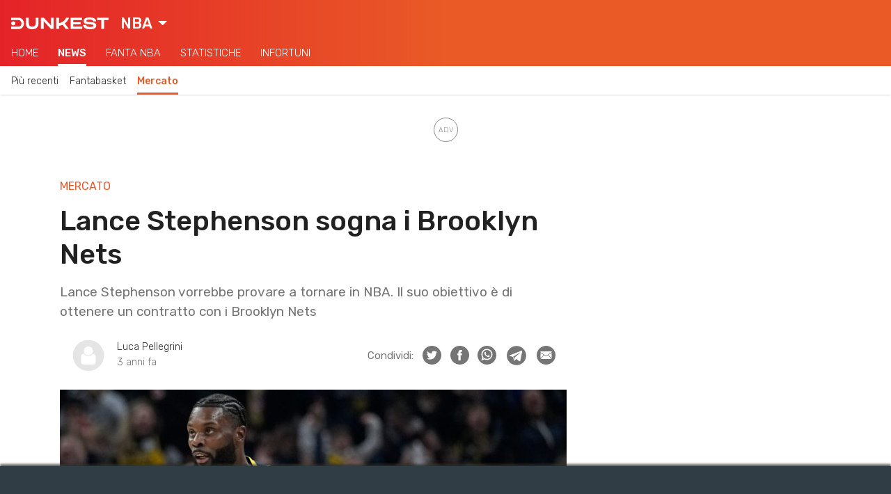

--- FILE ---
content_type: text/html; charset=UTF-8
request_url: https://www.dunkest.com/it/nba/notizie/mercato/146950/lance-stephenson-sogna-brooklyn-nets
body_size: 44039
content:

<!doctype html>
<html lang="it">
<head>
    <!-- Meta tags -->
    <meta charset="utf-8">
    <meta name="viewport" content="width=device-width, initial-scale=1, shrink-to-fit=no">

    <title>Lance Stephenson sogna i Brooklyn Nets | Dunkest</title><meta name="description" content="Lance Stephenson vorrebbe provare a tornare in NBA. Il suo obiettivo è di ottenere un contratto con i Brooklyn Nets"><!-- Meta Tag Canonical --><link rel="canonical" href="https://www.dunkest.com/it/nba/notizie/mercato/146950/lance-stephenson-sogna-brooklyn-nets" /><!-- Meta Tag AMP HTML --><link rel="amphtml" href="https://www.dunkest.com/it/nba/notizie/mercato/146950/lance-stephenson-sogna-brooklyn-nets/amp" /><!-- OG Meta Tags --><meta property="og:title" content="Lance Stephenson sogna i Brooklyn Nets" /><meta property="og:description" content="Lance Stephenson vorrebbe provare a tornare in NBA. Il suo obiettivo è di ottenere un contratto con i Brooklyn Nets" /><meta property="og:image" content="https://media.dunkest.com/2022/01/09151357/97d6390b-a0a5-4d26-876a-6fee06d77c7f-AP22006066699258-scaled-e1641737658403.jpg" /><meta property="og:url" content="https://www.dunkest.com/it/nba/notizie/mercato/146950/lance-stephenson-sogna-brooklyn-nets" /><meta property="og:type" content="article" /><!-- Twitter Meta Tags --><meta name="twitter:card" content="summary_large_image" /><meta name="twitter:site" content="@dunkest" /><!-- RSS Autodiscovery -->
                <link
                    rel="alternate"
                    type="application/rss+xml"
                    title="Tutte le news su NBA, LBA e Eurolega"
                    href="https://www.dunkest.com/it/rss/notizie">
            <script type="application/ld+json">{"@context":"https://schema.org","@type":"NewsArticle","mainEntityOfPage":{"@type":"WebPage","@id":"https://www.dunkest.com/it/nba/notizie/mercato/146950/lance-stephenson-sogna-brooklyn-nets"},"headline":"Lance Stephenson sogna i Brooklyn Nets","image":["https://media.dunkest.com/2022/01/09151357/97d6390b-a0a5-4d26-876a-6fee06d77c7f-AP22006066699258-scaled-e1641737658403.jpg"],"datePublished":"2023-07-27T13:30:00Z","dateModified":"2023-07-27T13:30:00Z","author":{"@type":"Person","name":"Luca Pellegrini","url":"https://www.dunkest.com/it/autore/71/luca-pellegrini"},"publisher":{"@type":"Organization","name":"Dunkest","logo":{"@type":"ImageObject","url":"https://www.dunkest.com/img/logos/amp-brand-logo.png"}},"description":"Lance Stephenson vorrebbe provare a tornare in NBA. Il suo obiettivo \u00e8 di ottenere un contratto con i Brooklyn Nets","articleSection":"NBA","keywords":["nba","mercato"],"inLanguage":"it"}</script>
    <!-- Google Tag Manager -->
<script class="_iub_cs_activate" type="text/plain">(function(w,d,s,l,i){w[l]=w[l]||[];w[l].push({'gtm.start':
new Date().getTime(),event:'gtm.js'});var f=d.getElementsByTagName(s)[0],
j=d.createElement(s),dl=l!='dataLayer'?'&l='+l:'';j.async=true;j.src=
'https://www.googletagmanager.com/gtm.js?id='+i+dl;f.parentNode.insertBefore(j,f);
})(window,document,'script','dataLayer','GTM-WXGPHK4');</script>
<!-- End Google Tag Manager -->

    <!-- Favicon -->
<link rel="apple-touch-icon" sizes="180x180" href="https://www.dunkest.com/img/icons/favicon/apple-touch-icon.png">
<link rel="icon" type="image/png" sizes="32x32" href="https://www.dunkest.com/img/icons/favicon/favicon-32x32.png">
<link rel="icon" type="image/png" sizes="16x16" href="https://www.dunkest.com/img/icons/favicon/favicon-16x16.png">
<link rel="manifest" href="https://www.dunkest.com/img/icons/favicon/site.webmanifest">

    <!-- Preconnect -->
    <link rel="preconnect" href="https://fonts.gstatic.com">

    <!-- Bootstrap CSS -->
    <link rel="stylesheet" href="https://cdn.jsdelivr.net/npm/bootstrap@4.6.2/dist/css/bootstrap.min.css" integrity="sha384-xOolHFLEh07PJGoPkLv1IbcEPTNtaed2xpHsD9ESMhqIYd0nLMwNLD69Npy4HI+N" crossorigin="anonymous">

    <!-- Google fonts -->
    <link href="https://fonts.googleapis.com/css2?family=Rubik:wght@300;400;500&display=swap" rel="stylesheet">
    <link href="https://fonts.googleapis.com/css2?family=Roboto+Condensed:wght@300;400;700&display=swap" rel="stylesheet">

    <!-- Bootstrap Select css -->
    <link rel="stylesheet" href="https://cdnjs.cloudflare.com/ajax/libs/bootstrap-select/1.13.17/css/bootstrap-select.min.css" integrity="sha256-VMPhaMmJn7coDSbzwqB0jflvb+CDnoAlfStC5RogOQo=" crossorigin="anonymous" />

    <!-- DateRangePicker CSS -->
    <link rel="stylesheet" type="text/css" href="https://cdn.jsdelivr.net/npm/daterangepicker/daterangepicker.css" />

    <!-- noUiSlider CSS -->
    <link rel="stylesheet" type="text/css" href="https://www.dunkest.com/css/nouislider.min.css">

    <!-- PaginationJs CSS -->
    <link rel="stylesheet" type="text/css" href="https://www.dunkest.com/css/paginationjs.min.css">

    <!-- Autocomplete CSS -->
    <!-- <link rel="stylesheet" href="https://cdn.jsdelivr.net/npm/@tarekraafat/autocomplete.js@8.3.2/dist/css/autoComplete.min.css"> -->

    <!-- Main external css -->
    <link rel="stylesheet" href="https://www.dunkest.com/css/main.css">

    <!-- Main internal css -->
<style>
    
        .news-feed__article-caption-sticky-label--nba {
            background-color: var(--primary);
        }
        .news-feed__article-caption-sticky-label--lba {
            background-color: var(--primary);
        }
        .news-feed__article-caption-sticky-label--euroleague {
            background-color: var(--primary);
        }

    
        @media only screen and (max-width: 992px) {
        /* Hide scrollbar */
        :root {
            -ms-overflow-style: none;  /* IE and Edge */
            scrollbar-width: none;  /* Firefox */
        }
        ::-webkit-scrollbar {
            display: none;
        }
    }

    /* Large devices (desktops, 992px and up) */
    @media only screen and (min-width: 992px) {
        :root {
            --font-size-h1: 40px;
            --font-size-h2: 28px;
            --font-size-h3: 24px;
            --font-size-article: 18px;
        }

        /* Footer */
        .footer__logo-fantaking {
            width: 150px;
        }

        /* News feed */
        .news-feed__article {
            padding-top: var(--padding-normal);
            padding-bottom: calc(1.2 * var(--padding-normal));
        }
        .news-feed__article-excerpt {
            display: block;
        }
        .news-feed__article-caption {
            font-size: var(--font-size-caption);
        }
        .news-feed__article-media-img {
            width: 250px;
            height: 150px;
        }
        .news-feed__article-title {
            margin-bottom: 0.5rem;
        }
        .news-feed__article-caption-sticky-label {
            display: none;
        }
        .news-feed__article-caption-sticky-category {
            display: inline;
        }

        /* Sidebar */
        .sidebar {
            display: block;
        }

        /* Navbar */
        .navbar__feed {
            overflow-x: hidden;
        }
        .navbar__category {
            overflow-x: hidden;
        }
    }
</style>

    <!-- Post external css --><link rel="stylesheet" href="https://www.dunkest.com/css/app/news/post.css">
    <!-- Post internal css -->
<style>
    
    /* Large devices (desktops, 992px and up) */
    @media only screen and (min-width: 992px) {
        .post__thumbnail {
            width: 100%;
            height: auto;
            object-fit: cover;
        }

        .post__content {
            line-height: 30px;
        }

        .post__figure {
            margin-left: 0;
            margin-right: 0;
        }

        .post__author {
            margin-left: 0;
            margin-right: 0;
        }

        .post__content .wp-block-embed-instagram iframe {
            width: 60% !important;
        }

        .post__footer-author {
            padding: var(--padding-normal) var(--padding-large);
        }
    }
</style>

    <!-- Google AdSense -->
    <script async src="https://pagead2.googlesyndication.com/pagead/js/adsbygoogle.js?client=ca-pub-6928759504783120" crossorigin="anonymous"></script>

            <!-- ADK tags -->
        <link rel='modulepreload' href='https://cdn.adkaora.space/dunkest/prod/adk-init.js'/>
<script type='module' defer src='https://cdn.adkaora.space/dunkest/prod/adk-init.js'></script>
    </head>
<body>

<!-- AdBlock Detector Modal -->
<div class="modal ad-block-detector" tabindex="-1" data-backdrop="static" data-keyboard="false">
    <div class="modal-dialog">
        <div class="modal-content">
            <div class="modal-header modal-footer">
                <h5 class="modal-title">Sostieni i Nostri Contenuti Gratuiti</h5>
            </div>

            <div class="modal-body">
                <p>Utilizziamo le pubblicità per mantenere i nostri contenuti gratuiti. Disabilita il tuo AdBlock per continuare nella lettura e supportare il nostro lavoro. Grazie mille!</p>
            </div>

            <div class="modal-footer">
                <button type="button" class="btn button button--primary" onclick="location.reload()">
                    Ok, ho disabilitato AdBlock                </button>
                <a class="btn btn-link link" href="mailto:info@dunkest.com" role="button">
                    Hai problemi? Contattaci                </a>
            </div>
        </div>
    </div>
</div>
<!-- Copyright © Fantaking Interactive Srl -->
<!-- Google Tag Manager (noscript) -->
<noscript class="_iub_cs_activate" type="text/plain"><iframe src="https://www.googletagmanager.com/ns.html?id=GTM-WXGPHK4"
height="0" width="0" style="display:none;visibility:hidden"></iframe></noscript>
<!-- End Google Tag Manager (noscript) -->

<!-- friendly name: adk_interstitial-->
<div class="adk-slot">
    <div id="adk_interstitial0"></div>
    <div id="adk_interstitial"></div>
</div>



<!-- ADK Video -->
<div class="adk-slot push">
      <div id="av-pushdown-wrapper"></div>
      <div id="adk_init_pushdown" style="display: none"></div>
</div>



<!-- Navbar -->
<nav class="navbar ">
        <div class="navbar__header">
        <div class="navbar__brand">
            <a href="https://www.dunkest.com/it">
                <img class="navbar__brand-logo" src="https://www.dunkest.com/img/logos/brand-light.svg" alt="Dunkest">
            </a>
        </div>

                <div class="navbar__league">
            <select id="jsNavbarLeagueSelect" class="selectpicker js-navbar__league-select" data-style="navbar__league-select" data-width="fit">
                <option value="nba" selected>NBA</option>
                <option value="lba" >LBA</option>
                <option value="euroleague" >Eurolega</option>
                <option value="eurocup" >Eurocup</option>
            </select>
        </div>
        
                <div class="navbar__search d-none">
            <svg class="bi bi-search navbar__search-icon" width="1em" height="1em" viewBox="0 0 16 16" fill="currentColor" xmlns="http://www.w3.org/2000/svg">
                <path fill-rule="evenodd" d="M10.442 10.442a1 1 0 011.415 0l3.85 3.85a1 1 0 01-1.414 1.415l-3.85-3.85a1 1 0 010-1.415z" clip-rule="evenodd"/>
                <path fill-rule="evenodd" d="M6.5 12a5.5 5.5 0 100-11 5.5 5.5 0 000 11zM13 6.5a6.5 6.5 0 11-13 0 6.5 6.5 0 0113 0z" clip-rule="evenodd"/>
            </svg>
        </div>
            </div>
    
        <div class="navbar__feed">
        
                        <div class="navbar__feed-item-container">
            <div class="navbar__feed-item ">
                <a class="navbar__feed-item-link"  href="https://www.dunkest.com/it/nba">Home</a>
            </div>
        </div>
                <div class="navbar__feed-item-container">
            <div class="navbar__feed-item navbar__feed-item--active">
                <a class="navbar__feed-item-link"  href="https://www.dunkest.com/it/nba/notizie">News</a>
            </div>
        </div>
                <div class="navbar__feed-item-container">
            <div class="navbar__feed-item ">
                <a class="navbar__feed-item-link" target="_blank" rel="noreferrer noopener" href="https://fantasy.dunkest.com">Fanta NBA</a>
            </div>
        </div>
                <div class="navbar__feed-item-container">
            <div class="navbar__feed-item ">
                <a class="navbar__feed-item-link"  href="https://www.dunkest.com/it/nba/statistiche">Statistiche</a>
            </div>
        </div>
                <div class="navbar__feed-item-container">
            <div class="navbar__feed-item ">
                <a class="navbar__feed-item-link"  href="https://www.dunkest.com/it/nba/infortuni">Infortuni</a>
            </div>
        </div>
                
            </div>
    
        <div class="navbar__category">
                <div class="navbar__category-item-container">
            <div class="navbar__category-item ">

                
                    <a class="navbar__category-item-link" href="https://www.dunkest.com/it/nba/notizie">Più recenti</a>

                            </div>
        </div>
                <div class="navbar__category-item-container">
            <div class="navbar__category-item ">

                
                    <a class="navbar__category-item-link" href="https://www.dunkest.com/it/nba/notizie/fantabasket">Fantabasket</a>

                            </div>
        </div>
                <div class="navbar__category-item-container">
            <div class="navbar__category-item navbar__category-item--active">

                
                    <a class="navbar__category-item-link" href="https://www.dunkest.com/it/nba/notizie/mercato">Mercato</a>

                            </div>
        </div>
            </div>
    </nav>

    <!-- friendly name: adk_header-->
    <div id="strip_adk_header" class="adk__wrapper adk__wrapper--header">
        <div id="adk_header"></div>
    </div>



<!-- Main -->
<main class="main-container container-xl">
    <div class="main-container__row row">
        <!-- Post -->
        <div class="main-container__col col-12 col-lg-8" style="margin-top: calc(1.2 * var(--margin-normal));">
            <article class="post">
                <header class="post__header">
                    <div class="post__category-container">
                                                                        <span class="post__category">Mercato</span>                    </div>

                    <h1 class="post__title">Lance Stephenson sogna i Brooklyn Nets</h1>

                    <div class="post__excerpt"><p>Lance Stephenson vorrebbe provare a tornare in NBA. Il suo obiettivo è di ottenere un contratto con i Brooklyn Nets</p>
</div>

                    <div class="post__author">
                        <a href="https://www.dunkest.com/it/autore/71/luca-pellegrini">
                                                        <img src="https://www.dunkest.com/img/icons/post-author.svg" alt="Post author" width="50" height="50" class="post__author-img">
                                                    </a>
                                                <div class="d-inline-block ml-3">
                            <span class="post__author-name"><a href="https://www.dunkest.com/it/autore/71/luca-pellegrini">Luca Pellegrini</a></span>
                            <time class="post__publication-date js-post__publication-date d-block" datetime="2023-07-27T13:30:00Z">2023-07-27T13:30:00</time>
                        </div>
                                                <!-- Social Share Buttons -->
                                                <div class="social-share">
                            <span class="social-share__heading">Condividi:</span>

                            <!-- Twitter -->
                                                        <a title="Condividi su Twitter" class="social-share__btn" target="_blank" rel="noopener noreferrer" href="https://twitter.com/intent/tweet?original_referer=https%3A%2F%2Fwww.dunkest.com&ref_src=twsrc%5Etfw&text=Lance+Stephenson+sogna+i+Brooklyn+Nets&tw_p=tweetbutton&url=https%3A%2F%2Fwww.dunkest.com%2Fit%2Fnba%2Fnotizie%2Fmercato%2F146950%2Flance-stephenson-sogna-brooklyn-nets"><img class="social-share__img" alt="Twitter icon" width="27" height="27" src="https://www.dunkest.com/img/icons/social/twitter-gray.svg"></a>

                            <!-- Facebook -->
                                                        <a title="Condividi su Facebook" class="social-share__btn" target="_blank" rel="noopener noreferrer" href="https://www.facebook.com/dialog/share?href=https%3A%2F%2Fwww.dunkest.com%2Fit%2Fnba%2Fnotizie%2Fmercato%2F146950%2Flance-stephenson-sogna-brooklyn-nets&app_id=377964940669210"><img class="social-share__img" alt="Facebook icon" width="27" height="27" src="https://www.dunkest.com/img/icons/social/facebook-gray.svg"></a>

                            <!-- Whatsapp -->
                                                        <a title="Condividi su WhatsApp" class="social-share__btn" href="whatsapp://send?text=Lance+Stephenson+sogna+i+Brooklyn+Nets%0Ahttps%3A%2F%2Fwww.dunkest.com%2Fit%2Fnba%2Fnotizie%2Fmercato%2F146950%2Flance-stephenson-sogna-brooklyn-nets" data-action="share/whatsapp/share"><img class="social-share__img" alt="Whatsapp icon" width="27" height="27" src="https://www.dunkest.com/img/icons/social/whatsapp-gray.svg"></a>

                            <!-- Telegram -->
                                                        <a
                                title="Condividi su Telegram"
                                class="social-share__btn"
                                href="https://t.me/share/url?url=https%3A%2F%2Fwww.dunkest.com%2Fit%2Fnba%2Fnotizie%2Fmercato%2F146950%2Flance-stephenson-sogna-brooklyn-nets&text=Lance+Stephenson+sogna+i+Brooklyn+Nets"
                                target="_blank"
                                rel="noreferrer noopener"
                            ><img class="social-share__img social-share__img--telegram" alt="Telegram icon" width="27" height="27" src="https://www.dunkest.com/img/icons/social/telegram-gray.svg"></a>

                            <!-- Email -->
                                                        <a title="Condividi via Email" class="social-share__btn" href="mailto:?subject=Lance Stephenson sogna i Brooklyn Nets&body=https://www.dunkest.com/it/nba/notizie/mercato/146950/lance-stephenson-sogna-brooklyn-nets"><img class="social-share__img" alt="Email icon" width="27" height="27" src="https://www.dunkest.com/img/icons/social/email-gray.svg"></a>
                        </div>
                    </div>

                    <figure class="post__figure">
                        <img
                            class="post__thumbnail"
                            src="https://media.dunkest.com/2022/01/09151357/97d6390b-a0a5-4d26-876a-6fee06d77c7f-AP22006066699258-scaled-e1641737658403.jpg"
                            alt="Lance Stephenson in maglia Pacers"
                            srcset="https://media.dunkest.com/2022/01/09151357/97d6390b-a0a5-4d26-876a-6fee06d77c7f-AP22006066699258-768x432.jpg 768w, https://media.dunkest.com/2022/01/09151357/97d6390b-a0a5-4d26-876a-6fee06d77c7f-AP22006066699258-scaled-e1641737658403.jpg 1200w"
                            sizes="(max-width: 991px) 100vw, 728px">
                    </figure>
                </header>

                <!-- ADK tag -->
                
    <!-- friendly name: adk_article-top -->
    <div class="adk-slot adk__wrapper adk__wrapper--article">
        <div id="adk_article-top"></div>
    </div>


                <section class="post__content text-article">
                    
<p><strong>Lance Stephenson</strong> sogna un ritorno in <strong>NBA</strong>. L&#8217;ex-giocatore degli <strong>Indiana Pacers</strong>, fuori dal basket che conta nell&#8217;ultima stagione, avrebbe ancora voglia di mettersi in gioco.</p>



<p>Secondo quanto riporta il <em>New York Post</em>, la sua intenzione sarebbe quella di giocare per la squadra di casa, i <strong>Brooklyn Nets</strong>, quartiere di New York in cui è nato e cresciuto, senza tuttavia disdegnare l&#8217;ipotesi dei <strong>New York Knicks</strong>.</p>



<p>Dopo aver giocato nell&#8217;ultimo scampolo di stagione con i <strong>Leones de Ponce</strong> in Porto Rico, sogna di riuscire a strappare un nuovo contratto in NBA. Classe 1990, Stephenson avrebbe tutte le carte in regola per tornare al top. Bisognerà vedere se le franchigie NBA saranno pronte a dargli fiducia.</p>
                </section>

                <!-- ADK tag -->
                
    <!-- friendly name: adk_article-bottom -->
    <div class="adk-slot adk__wrapper adk__wrapper--article">
        <div id="adk_article-bottom"></div>
    </div>


                
<aside class="make-donation">
    <h3 class="make-donation__header">Supporta Dunkest</h3>
    <p class="make-donation__body">Dunkest è un progetto autofinanziato che dal 2013 supporta e promuove il mondo del basket in Italia. Aiutaci a crescere sostenendoci con un contributo.</p>
    <a class="button button--primary" target="_blank" href="https://www.paypal.com/donate/?hosted_button_id=5HHPCTSAW2S9W" rel="nofollow noreferrer noopener">Fai una donazione</a>
</aside>

                <footer class="post__footer mb-4">
                    <div class="post__footer-author">
                        <a href="https://www.dunkest.com/it/autore/71/luca-pellegrini">
                                                        <img src="https://www.dunkest.com/img/icons/post-author.svg" alt="Post author" width="60" height="60" class="post__footer-author-image">
                                                    </a>
                                                <span class="post__footer-author-name"><a href="https://www.dunkest.com/it/autore/71/luca-pellegrini">Luca Pellegrini</a></span>
                        <div class="post__footer-author-description-container">
                            <span class="post__footer-author-description">Giornalista e videomaker. L'amore per la pallacanestro, europea e americana, mi ha portato sulle pagine di Dunkest. Abituato a non vincere tifando Roma, ho deciso di tifare Los Angeles Clippers in NBA per non perdere il vizio</span>
                        </div>
                                            </div>
                </footer>

                <!-- Related Articles -->
                <section class="related-article__wrapper">
                    <h2>Leggi anche</h2>
                    <div id="relatedArticlesContainer">
                        <div class="related-article__spinner-container">
                            <div class="spinner-border" role="status">
                                <span class="sr-only">Loading...</span>
                            </div>
                        </div>
                    </div>
                </section>
            </article>
        </div>

        <!-- Sidebar -->
        <div class="main-container__col col-12 col-lg-4">
            <aside class="sidebar">
                <!-- ADK tag -->
                
    <!-- friendly name: adk_spalla-top -->
    <div class="adk-slot adk__wrapper adk__wrapper--spalla">
        <div id="adk_spalla-top" class="adk__spalla"></div>
    </div>


                <!--<article class="sidebar__injuries-widget mt-4"></article>-->

                <!-- ADK tag -->
                
    <!-- friendly name: adk_spalla-middle -->
    <div class="adk-slot adk__wrapper adk__wrapper--spalla">
        <div id="adk_spalla-middle" class="adk__spalla"></div>
    </div>

            </aside>
        </div>

        <!-- Related contents -->
        <div class="main-container__col col-12 col-lg-4 d-none">
            <aside class="related-contents">
                <h3 style="background-color: green;">Related Contents</h3>
            </aside>
        </div>
    </div>

    <!-- ADK tag -->
    <div class="main-container__row row">
        <div class="main-container__col col-12 col-lg-8">
            
<!-- friendly name: adk_multiplex-->
<div class="adk-slot">
    <div id="adk_multiplex"></div>
</div>

        </div>
    </div>
</main>


<!-- Footer -->
<footer class="footer container-fluid">
    <!--
    <div class="footer__top-container row no-gutters">
        <div class="footer__col col-6 col-md-4 col-lg">
            <h4 class="footer__heading">Seguici su</h4>
            <img class="footer__social-icon" src="https://www.dunkest.com/img/logos/facebook-light.svg" alt="facebook-logo" width="16">
            <img class="footer__social-icon" src="https://www.dunkest.com/img/logos/instagram-light.svg" alt="facebook-logo" width="16">
        </div>

        <div class="footer__col col-6 col-md-4 col-lg">
            <h4 class="footer__heading">Lingua</h4>
            <span>Italiano</span>
        </div>

        <div class="footer__col col-6 col-md-4 col-lg">
            <h4 class="footer__heading">NBA</h4>
            <ul class="footer__list">
                                <li>Dunkest Fanta NBA</li>
                                <li>Notizie NBA</li>
                                <li>Statistiche NBA</li>
                                <li>Lineups NBA</li>
                                <li>Risultati Partite NBA</li>
                                <li>Infortuni NBA</li>
                                <li>Classifica NBA</li>
                                <li>Lista Giocatori NBA</li>
                                <li>Lista Squadre NBA</li>
                            </ul>
        </div>

        <div class="footer__col col-6 col-md-4 col-lg">
            <h4 class="footer__heading">Lega Basket Serie A</h4>
            <ul class="footer__list">
                                <li>Dunkest Fanta LBA</li>
                                <li>Notizie LBA</li>
                                <li>Statistiche LBA</li>
                                <li>Lineups LBA</li>
                                <li>Classifica LBA</li>
                                <li>Lista Giocatori LBA</li>
                                <li>Lista Squadre LBA</li>
                            </ul>
        </div>

        <div class="footer__col col-6 col-md-4 col-lg">
            <h4 class="footer__heading">Eurolega</h4>
            <ul class="footer__list">
                                <li>Dunkest Fanta Eurolega</li>
                                <li>Notizie Eurolega</li>
                                <li>Statistiche Eurolega</li>
                                <li>Lineups Eurolega</li>
                                <li>Classifica Eurolega</li>
                                <li>Lista Giocatori Eurolega</li>
                                <li>Lista Squadre Eurolega</li>
                            </ul>
        </div>

        <div class="footer__col col-6 col-md-4 col-lg">
            <h4 class="footer__heading">Kickest</h4>
            <ul class="footer__list">
                                <li>Fantacalcio Serie A</li>
                                <li>Fantacalcio Premier League</li>
                                <li>Fantacalcio Champions League</li>
                                <li>The Korner</li>
                            </ul>
        </div>
    </div>
    -->

    <div class="footer__bottom-container row no-gutters">
        <div class="footer__col col-6 col-md">
            <a href="https://www.fantaking.it" target="_blank" rel="noreferrer noopener">
                <img class="footer__logo-fantaking" src="https://www.dunkest.com/img/logos/fantaking-light.svg" width="100">
            </a>
            <div class="footer__rss">
                <a class="footer__rss-link" href="https://www.dunkest.com/it/rss">
                    <img class="footer__rss-icon" src="https://www.dunkest.com/img/icons/rss-icon.svg" alt="RSS icon" width="20" height="20">Feed RSS                </a>
            </div>
            <div class="mt-3">
                <span>Dunkest usa immagini fornite da: </span>
                <a href="https://www.imago-images.de/" class="footer__list-item--underline footer__link">Imago Images</a>
            </div>
        </div>

        <div class="footer__col col-6 col-md">
            <h4 class="footer__heading">Copyright 2018-23</h4>
            <ul class="footer__list">
                                <li class="footer__list-item--underline">Fantaking Interactive Srl</li>
                                <li class="">Via San Zeno 145, 25124 (BS)</li>
                                <li class="">P.Iva 03549330987</li>
                            </ul>
        </div>

        <div class="footer__col col-6 col-md">
            <h4 class="footer__heading">Contatti</h4>
            <ul class="footer__list">
                                <li class="footer__list-item--underline">
                    <a class="footer__link" href="https://www.dunkest.com/it/contatti"  >Contatti</a>                </li>
                                <li class="footer__list-item--underline">
                    <a class="footer__link" href="https://www.dunkest.com/it/chi-siamo"  >Chi Siamo</a>                </li>
                                <li class="footer__list-item--underline">
                    <a class="footer__link" href="https://www.dunkest.com/it/collabora"  >Collabora</a>                </li>
                                <li class="footer__list-item--underline">
                    <a class="footer__link" href="https://adkaora.com/" target="_blank" rel="noreferrer noopener nofollow">Pubblicità: Adkaora</a>                </li>
                            </ul>
        </div>

        <div class="footer__col col-6 col-md">
            <h4 class="footer__heading">Privacy</h4>
            <ul class="footer__list">
                                <li class="footer__list-item--underline">
                    <a class="iubenda-advertising-preferences-link footer__link" href="#"  >Impostazioni Cookie</a>                </li>
                                <li class="footer__list-item--underline">
                    <a class="footer__link" href="https://www.iubenda.com/privacy-policy/45616427/cookie-policy" target="_blank" rel="noreferrer noopener">Cookie Policy</a>                </li>
                                <li class="footer__list-item--underline">
                    <a class="footer__link" href="https://www.iubenda.com/privacy-policy/45616427/full-legal" target="_blank" rel="noreferrer noopener">Privacy</a>                </li>
                                <li class="footer__list-item--underline">
                    <a class="footer__link" href="https://www.dunkest.com/it/termini-e-condizioni" target="_blank" rel="noreferrer noopener">Termini e Condizioni</a>                </li>
                            </ul>
        </div>

        <div class="footer__col col-6 col-md">
            <h4 class="footer__heading">Elenco Giocatori</h4>
            <ul class="footer__list">
                                <li class="footer__list-item--underline">
                    <a class="footer__link" href="https://www.dunkest.com/it/nba/giocatori"  >Giocatori NBA</a>                </li>
                                <li class="footer__list-item--underline">
                    <a class="footer__link" href="https://www.dunkest.com/it/eurolega/giocatori"  >Giocatori Eurolega</a>                </li>
                                <li class="footer__list-item--underline">
                    <a class="footer__link" href="https://www.dunkest.com/it/eurocup/giocatori"  >Giocatori Eurocup</a>                </li>
                            </ul>
        </div>
    </div>
</footer>
    <!-- jQuery -->
    <script src="https://code.jquery.com/jquery-3.5.1.min.js" integrity="sha256-9/aliU8dGd2tb6OSsuzixeV4y/faTqgFtohetphbbj0=" crossorigin="anonymous"></script>

    <!-- Popper.js -->
    <script src="https://cdn.jsdelivr.net/npm/popper.js@1.16.1/dist/umd/popper.min.js" integrity="sha384-9/reFTGAW83EW2RDu2S0VKaIzap3H66lZH81PoYlFhbGU+6BZp6G7niu735Sk7lN" crossorigin="anonymous"></script>

    <!-- Bootstrap JS -->
    <script src="https://cdn.jsdelivr.net/npm/bootstrap@4.6.2/dist/js/bootstrap.min.js" integrity="sha384-+sLIOodYLS7CIrQpBjl+C7nPvqq+FbNUBDunl/OZv93DB7Ln/533i8e/mZXLi/P+" crossorigin="anonymous"></script>

    <!-- Moment JS -->
    <script src="https://cdnjs.cloudflare.com/ajax/libs/moment.js/2.27.0/moment.min.js" integrity="sha512-rmZcZsyhe0/MAjquhTgiUcb4d9knaFc7b5xAfju483gbEXTkeJRUMIPk6s3ySZMYUHEcjKbjLjyddGWMrNEvZg==" crossorigin="anonymous"></script>
    <script src="https://cdnjs.cloudflare.com/ajax/libs/moment.js/2.27.0/locale/it.min.js" integrity="sha512-1jXfYnMhjj2dL+ng4SqSza+YDv9QMExgUpp9OzubnIbsj+ryCzxvoqK65vIOHszMtuvIpf2Hu5ravK3lRbawEA==" crossorigin="anonymous"></script>

    <!-- Bootstrap Select JS -->
    <script src="https://cdnjs.cloudflare.com/ajax/libs/bootstrap-select/1.13.17/js/bootstrap-select.min.js" integrity="sha256-QOE02Glo1C1gHzP96JOaxyIMt4XSFv/exZaYLY4dwO0=" crossorigin="anonymous"></script>
    <script src="https://cdnjs.cloudflare.com/ajax/libs/bootstrap-select/1.13.17/js/i18n/defaults-it_IT.min.js" integrity="sha256-JoV/8KtcfOqzwomfEc4MvW1L8QB2qlNPnWG8JVhJiJ8=" crossorigin="anonymous"></script>

    <!-- DateRangePicker JS -->
    <script type="text/javascript" src="https://cdn.jsdelivr.net/npm/daterangepicker/daterangepicker.min.js"></script>

    <!--noUiSlider JS -->
    <script type="text/javascript" src="https://www.dunkest.com/js/nouislider.min.js"></script>

    <!-- Mapsort JS -->
    <script src="https://www.dunkest.com/js/mapsort.min.js"></script>

    <!-- Pagination JS -->
    <script src="https://www.dunkest.com/js/paginationjs.min.js"></script>

    <!-- Autocomplete JS -->
    <!-- <script src="https://cdn.jsdelivr.net/npm/@tarekraafat/autocomplete.js@8.3.2/dist/js/autoComplete.min.js"></script> -->

    <!-- External main JS -->
    <script src="https://www.dunkest.com/js/main.js"></script>

    
<!-- Helper functions -->
<script>

    function getCategoryName(categorySlug) {
        if (typeof categorySlug === 'string') {
            var parts = categorySlug.split('-');
            return parts[parts.length - 1].replace(/_/g, ' ').toUpperCase();
        } else {
            return '';
        }
    }

    function getUrlFromCategoryName(categoryName) {
        var parts = categoryName.split('-');
        var url = 'https://www.dunkest.com';

        parts.forEach(function(element) {
            url += '/' + element.replace(/_/g, '-');
        });

        return url;
    }

    function getPostUrlFromCategoryName(postId, postSlug, categoryName) {
        var parts = categoryName.split('-');
        var url = 'https://www.dunkest.com';

        parts.forEach(function(element) {
            url += '/' + element.replace(/_/g, '-');
        });

        return url + '/' + postId + '/' + postSlug;
    }

    function insertLeagueIntoGlobalCategory(league, category) {
        var result = {};
        var categoryName = category['name'];
        var categorySlug = category['slug'];

        var categoryNameSplit = categoryName.split('-');
        categoryNameSplit.splice(1, 0, league['name']);
        result['name'] = categoryNameSplit.join('-');

        var categorySlugSplit = categorySlug.split('-');
        categorySlugSplit.splice(1, 0, league['slug']);
        result['slug'] = categorySlugSplit.join('-');

        return result;
    }

    function getLeaguesSlugsRegex() {
        var regex = '';
        var leagues = [
           "nba", "lba", "euroleague", "eurocup"        ];

        // Generate regex
        leagues.forEach(function(elem) {
            if (regex !== '') {
                regex += '|';
            }
            regex += elem;
        });

        return regex;
    }

    function getLeaguesNamesRegex(lang) {
        var regex = '';
        var leagues = {
           "it": ["nba", "lba", "eurolega", "eurocup"],"en": ["nba", "lba", "euroleague", "eurocup"],        };

        // Check lang and set proper leagues
        if (!leagues.hasOwnProperty(lang)) {
            return '';
        } else {
            leagues = leagues[lang];
        }

        // Generate regex
        leagues.forEach(function(elem) {
            if (regex !== '') {
                regex += '|';
            }
            regex += elem;
        });

        return regex;
    }

    function getFeedPostThumbnailHtmlTag(media, options) {
            var mediaDetails = media['media_details'];
            var mediaSizes = mediaDetails['sizes'];

            var srcset = '';

            // Set srcset thumbnail size
            if (mediaSizes.hasOwnProperty('thumbnail')) {
                var mediaSize = mediaSizes['thumbnail'];
                srcset += srcset === '' ? '' : ', ';
                srcset += mediaSize['source_url'];
                srcset += ' ' + mediaSize['width'] + 'w';
            }

            // Set srcset medium size
            if (mediaSizes.hasOwnProperty('medium')) {
                var mediaSize = mediaSizes['medium'];
                srcset += srcset === '' ? '' : ', ';
                srcset += mediaSize['source_url'];
                srcset += ' ' + mediaSize['width'] + 'w';
            }

            // Set srcset medium_large size
            if (mediaSizes.hasOwnProperty('medium_large')) {
                var mediaSize = mediaSizes['medium_large'];
                srcset += srcset === '' ? '' : ', ';
                srcset += mediaSize['source_url'];
                srcset += ' ' + mediaSize['width'] + 'w';
            }

            // Set srcset full size
            srcset += srcset === '' ? '' : ', ';
            srcset += media['source_url'];
            srcset += ' ' + mediaDetails['width'] + 'w';

            // Create html tag
            var htmlTag = '<img';
            htmlTag += ' srcset="' + srcset + '"';
            htmlTag += ' sizes="' + options['sizes'] + '"';
            htmlTag += ' src="' + media['source_url'] + '"';
            htmlTag += ' alt="' + media['alt_text'] + '"';
            htmlTag += ' class="' + (options.hasOwnProperty('class') ? options['class'] : '') + '"';
            htmlTag += ' loading="lazy"';
            htmlTag += '>';

            return htmlTag;
        }

</script>

<!-- Navbar js -->
<script>
    $(document).ready(function() {
        $('#jsNavbarLeagueSelect').on('changed.bs.select', function(e, clickedIndex, isSelected, previousValue) {
            var urlMap = {
                "nba": 'https://www.dunkest.com/it/nba',
                "lba": 'https://www.dunkest.com/it/lba',
                "euroleague": 'https://www.dunkest.com/it/eurolega',
                "eurocup": 'https://www.dunkest.com/it/eurocup/statistiche'
            };

            var selectedLeague = $(this).val();
            window.location.href = urlMap[selectedLeague];
        });
    });
</script>

<!-- Download rules box -->
<script>
    $(document).ready(function () {
        $('#downloadRulesBoxSelect').on('changed.bs.select', function () {
            updateDownloadButtonHref($(this).val());
        });

        function updateDownloadButtonHref(lang) {
            $('#downloadRulesBtn').attr(
                'href',
                $('#downloadRulesBoxSelect option[value="' + lang + '"]').data('uri')
            );
        }

        updateDownloadButtonHref($('#downloadRulesBoxSelect').val());
    });
</script>

<!-- Handle Adk footer -->
<script>
    // When on mobile, change the adk footer's id
    $(document).ready(function () {
        let mobileBreakpoint = 991.98;
        let windowWith = $(window).width();

        if (windowWith <= mobileBreakpoint) {
            // $('#strip_adk').attr('id', 'strip_adk_mobile');
            // $('#adk_footer').attr('id', 'adk_footer_mobile');
        }
    });
</script>

    <!-- AD blocker detector -->
    <script>
        // setTimeout(function () {
        //     $.ajax({
        //         url: 'https://cdn.adkaora.space/dunkest/prod/adk-init.js',
        //         method: 'GET',
        //         error: function (xhr, status, error) {
        //             if (xhr.status === 0) {
        //                 $('body').addClass('ad-block-detected');
        //                 $('.ad-block-detector').modal('show');
        //             }
        //         }
        //     });
        // }, 500);
    </script>

    
    <!-- Post internal JS -->
<script>
    $(document).ready(function() {

    	// Iframe params
    	var isIframe = false;
    	var isNoadv = false;
    
        // Format post publication datetime
        var lang = 'it';
        var datetimeFormat = 'YYYY-MM-DDTHH:mm:ss';
        var postPubDatetimeString = $('.js-post__publication-date').attr('datetime');
        var postPubDatetime = moment.utc(postPubDatetimeString, datetimeFormat);
        $('.js-post__publication-date').html(postPubDatetime.locale(lang).fromNow());
        
        // Load related articles
        var postId = '146950';
        var postCategoryId = '39';
        $.ajax('https://www.dunkest.com/api/posts/related-articles', {
        	'data': {
        		'lang': lang,
        		'categories': [postCategoryId],
        		'exclude': [postId],
        	},
        	'dataType': 'json',
        	'error': function(jqXHR, textStatus, errorThrown) {
        		console.log(errorThrown);
        	},
        	'success': function(data, textStatus, jqXHR) {
        		printRelatedArticles(data['data']);	
        	},
        	'timeout': 60000, // 60 seconds (in ms)
        });

        // Print related articles
        function printRelatedArticles(data) { 
        	var container = $('#relatedArticlesContainer');
        	var containerHtml = '';

        	data.forEach(function(post) {
        		var postUrl = post['url'] + (isIframe ? '?' + getIframeQueryString() : '');
        		var postPubdateText = post['pubdate_text'];
        		var postTitle = post['title'];
        		var postExcerpt = post['excerpt'];
        		var thumbnailAlt = post['thumbnail_alt'];
        		var thumbnailUrl = post['thumbnail_url'];

        		// Open HTML
        		var html = '<div class="related-article">';

        		// Thumbnail
        		html += '<div>';
        		html += '<a href="' + postUrl + '" class="related-article__thumbnail-link">';
                html += getFeedPostThumbnailHtmlTag(post['featured_media'], {
                    'sizes': '(max-width: 991px) 80px, 250px',
                    'class': 'related-article__thumbnail'
                });
        		html += '</a>';
        		html += '</div>';

        		// Title and Content
        		html += '<div class="related-article__title-wrapper">';
        		html += '<span class="related-article__pubdate">' + postPubdateText + '</span>';
        		html += '<a href="' + postUrl + '" class="related-article__title-link">';
				html += '<h3 class="related-article__title">' + postTitle + '</h3>';
				html += '</a>';
				html += '<p class="related-article__excerpt">' + postExcerpt + '</p>';
        		html += '</div>';

        		// Close HTML
        		html += '</div>';

        		// Add to container
        		containerHtml += html;
        	});

        	// Update container html
        	container.html(containerHtml);
        }

        // Get iframe query string
        function getIframeQueryString() {
        	var queryString = '';
        	if (isIframe) {
        		queryString += 'iframe=yes';
        		if (isNoadv) {
        			queryString += '&noadv=yes';
        		}
        	}
        	return queryString;
        }

    });
</script>
    <!-- ADK tags -->
    
    <!-- friendly name: adk_footer -->
    <div class="strip_adk footer adk-slot">
        <div id="adk_footer"></div>
        <div class="strip_adk_close"></div>
    </div>


    <!-- Seedtag ads -->
    
	<script async src="https://t.seedtag.com/t/2501-8361-01.js"></script>
</body>
</html>


--- FILE ---
content_type: text/html; charset=utf-8
request_url: https://www.google.com/recaptcha/api2/aframe
body_size: 154
content:
<!DOCTYPE HTML><html><head><meta http-equiv="content-type" content="text/html; charset=UTF-8"></head><body><script nonce="ZGTxFI9a8uHcZO09WFShtA">/** Anti-fraud and anti-abuse applications only. See google.com/recaptcha */ try{var clients={'sodar':'https://pagead2.googlesyndication.com/pagead/sodar?'};window.addEventListener("message",function(a){try{if(a.source===window.parent){var b=JSON.parse(a.data);var c=clients[b['id']];if(c){var d=document.createElement('img');d.src=c+b['params']+'&rc='+(localStorage.getItem("rc::a")?sessionStorage.getItem("rc::b"):"");window.document.body.appendChild(d);sessionStorage.setItem("rc::e",parseInt(sessionStorage.getItem("rc::e")||0)+1);localStorage.setItem("rc::h",'1769661935685');}}}catch(b){}});window.parent.postMessage("_grecaptcha_ready", "*");}catch(b){}</script></body></html>

--- FILE ---
content_type: text/css
request_url: https://www.dunkest.com/css/app/news/post.css
body_size: 1666
content:
.post__figure {
    margin-left: calc(-1 * var(--margin-normal));
    margin-right: calc(-1 * var(--margin-normal));
    margin-top: var(--margin-medium);
    margin-bottom: 1.6rem;
}
.post__thumbnail {
    width: 100%;
    height: auto;
    object-fit: cover;
}
.post__category {
    color: var(--primary);
    text-transform: uppercase;
    font-weight: var(--font-weight-normal);
}
.post__category-container {
    margin-bottom: 0.9rem;
    display: flex;
    align-items: center;
}
.post__publication-date {
    color: var(--dark-secondary);
    font-size: calc(0.9 * var(--font-size-body));
}
.post__excerpt {
    color: var(--dark-secondary);
    font-weight: var(--font-weight-normal);
    font-size: 1.15rem;
    margin-bottom: var(--margin-medium);
}
.post__author {
    padding: 0 var(--padding-normal);
    margin-left: calc(-1 * var(--margin-normal));
    margin-right: calc(-1 * var(--margin-normal));
    display: flex;
    flex-wrap: wrap;
    margin-bottom: 1rem;
}
.post__author > a:hover {
    text-decoration: none;
}
.post__author-img {
    clip-path: circle(50% at 50% 50%)
}
.post__content {
    margin-top: var(--margin-normal);
    line-height: 28px;
    font-size: 17px;
}
.post__author-name {
    font-size: calc(0.9 * var(--font-size-body));
}
.post__author-name a {
    color: var(--dark);
}
.post__title {
    margin-bottom: var(--margin-normal);
}

.post__footer {
    margin-top: 2rem;
}
.post__footer-author {
    border-radius: 5px;
    background-color: var(--gray-light);
    padding: var(--padding-normal);
}
.post__footer-author-name {
    font-weight: var(--font-weight-normal);
    margin-left: var(--margin-small);
}
.post__footer-author-description-container {
    margin-top: var(--margin-small);
}
.post__footer-author-description {
    font-size: var(--font-size-caption);
    color: var(--dark-secondary);
}
.post__footer-author-image {
    clip-path: circle(50% at 50% 50%);
}
.post__footer-author > a:hover {
    text-decoration: none;
}
.post__footer-author-name a {
    color: var(--dark);
}

/* WP content style */
.post__excerpt p {
    margin-bottom: 0;
}
.post__content > p {
    margin-bottom: 1.3rem;
}
.post__content img {
    width: 100%;
}
.post__content .wp-block-image {
    margin: var(--margin-medium) 0;
}
.post__content .wp-block-embed-youtube iframe {
    width: 100%;
}
.post__content .wp-block-embed-youtube {
    width: 100%;
    margin-top: var(--margin-medium);
}
.post__content strong {
    font-weight: var(--font-weight-bold);
}
.post__content h2 {
    margin-top: 3rem;
    margin-bottom: var(--margin-normal);
    font-size: 26px;
}
.post__content h3 {
    margin-top: var(--margin-large);
    margin-bottom: var(--margin-normal);
    font-size: 22px;
}
.post__content ul li {
    margin-bottom: var(--margin-xsmall);
}
.post__content ul li a, .post__content ol li a {
    color: var(--primary);
    text-decoration: underline;
    font-weight: var(--font-weight-normal);
}
.post__content ul li a:hover, .post__content ol li a:hover {
    color: #cc6c11;
    text-decoration: none;
}
.post__content p a {
    color: var(--primary);
    text-decoration: underline;
    font-weight: var(--font-weight-normal);
}
.post__content p a:hover {
    color: #cc6c11;
    text-decoration: none;
}
.post__content blockquote {
    color: var(--dark-secondary);
    font-size: var(--font-size-h2);
    font-weight: var(--font-weight-bold);
    font-style: italic;
    padding-left: var(--padding-normal);
    margin: var(--margin-xlarge) 0 var(--margin-xlarge) var(--margin-large);
    padding-right: var(--padding-large);
    border-left: 4px solid var(--primary);
}
.post__content blockquote cite {
    font-size: 17px;
    font-weight: var(--font-weight-normal);
}
.post__content hr {
    border-color: var(--dark-disabled);
    margin: 2rem 0;
}
.post__content .wp-block-table {
    margin: var(--margin-normal) calc(-1 * var(--margin-normal));
    overflow-x: scroll;
    font-size: 0.95rem;
}
.post__content .wp-block-table table {
    border-collapse: collapse;
    width: 100%;
}
.post__content .wp-block-table table tbody tr td {
    padding: calc(0.5 * var(--padding-small)) calc(1.3 * var(--padding-small));
}
.post__content .wp-block-table table tbody tr:first-of-type td {
    background-color: var(--gray-dark);
    color: var(--light);
    font-weight: var(--font-weight-bold);
}
.post__content .wp-block-table table tbody tr td.has-text-align-center {
    text-align: center;
}
.post__content .wp-block-table table tbody tr:nth-of-type(odd) {
    background-color: rgb(241 241 241);
}
.post__content .wp-block-buttons {
    display: inline-block;
    margin-bottom: var(--margin-large);
}
.post__content .wp-block-buttons.aligncenter {
    display: block;
    text-align: center;
}
.post__content .wp-block-button {
    border-radius: 4px;
    padding: var(--padding-small) var(--padding-normal);
    font-weight: var(--font-weight-normal);
    white-space: nowrap;
    border: 1px solid var(--primary);
    background-color: var(--primary);
    color: var(--light);
    display: inline-block;
    margin-right: var(--margin-normal);
}
.post__content .wp-block-button.is-style-outline {
    background-color: var(--light);
    color: var(--primary);
    border: 1px solid var(--primary);
}
.post__content .wp-block-button a {
    color: var(--light);
}
.post__content .wp-block-button a:hover {
    text-decoration: none;
}
.post__content .wp-block-button.is-style-outline a {
    color: var(--primary);
}
.post__content .wp-block-button.is-style-outline a:hover {
    text-decoration: none;
}
.post__content .wp-block-embed-twitter .twitter-tweet {
    margin-left: auto;
    margin-right: auto;
}
.post__content .wp-block-embed-twitter {
    margin: var(--margin-medium) 0;
}
.post__content .wp-block-embed-instagram .wp-block-embed__wrapper {
    display: flex;
    justify-content: center;
}
.post__content .wp-block-embed-instagram {
    margin-bottom: var(--margin-large);
}
@media only screen and (min-width: 992px) {
    .post__excerpt {
        font-size: 19px;
    }
    .post__content > p {
        font-size: 18px;
    }
    .post__content h2 {
        font-size: 28px;
    }
    .post__content h3 {
        font-size: 23px;
    }
    .post__content blockquote cite {
        font-size: 18px;
    }
}

/* Related Articles */
.related-article__wrapper {
    margin-bottom: var(--margin-medium);
    margin-top: var(--margin-large);
}
.related-article {
    display: flex;
    border-top: 1px solid var(--gray-light);
    padding: calc(0.8 * var(--padding-normal)) 0;
}
.related-article:first-of-type {
    border-top: 0;
}
.related-article__thumbnail-link {
    display: flex;
}
.related-article__thumbnail {
    border-radius: 5px;
    object-fit: cover;
    width: 80px;
    height: 80px;
}
.related-article__title-wrapper {
    margin-left: var(--margin-normal);
    flex-grow: 1;
    display: flex;
    flex-direction: column;
}
.related-article__pubdate {
    color: var(--dark-disabled);
    font-size: 13px;
    line-height: 1.2;
}
.related-article__title-link {
    color: var(--dark);
    text-decoration: none;
}
.related-article__title-link:hover {
    text-decoration: underline;
    color: var(--dark);
}
.related-article__title {
    margin-bottom: 0;
    margin-top: calc(0.2 * var(--margin-normal));
    font-size: 18px;
}
.related-article__excerpt {
    display: none;
    color: rgba(0, 0, 0, 0.54);
    margin-bottom: 0;
}
.related-article__spinner-container {
    text-align: center;
    margin-top: var(--margin-normal);
}
@media only screen and (min-width: 992px) {
    .related-article {
        padding: var(--padding-normal) 0;
    }
    .related-article__thumbnail {
        width: 250px;
        height: 166.66px;
    }
    .related-article__pubdate {
        font-size: 15px;
    }
    .related-article__title {
        font-size: 22.5px;
        margin-top: calc(0.4 * var(--margin-normal));
    }
    .related-article__excerpt {
        display: block;
        margin-top: var(--margin-small);
    }
}

/* Social Share Buttons */
.social-share {
    display: flex;
    align-items: center;
    margin-top: 1rem;
    flex-basis: 100%;
}
.social-share__heading {
    font-weight: var(--font-weight-normal);
    color: var(--dark-secondary);
    font-size: 15px;
}
.social-share__btn {
    margin-left: 0.8rem;
}
.social-share__img--telegram {
    width: 100%;
    height: 100%;
}
@media only screen and (min-width: 992px) {
    .social-share {
        margin-left: auto;
        margin-top: 0;
        flex-basis: auto;
    }
}

/* Back button */
.back-btn {
    border: 0;
    padding: 0;
    width: 28px;
    height: 28px;
    border-radius: 2px;
    margin-right: 0.9rem;
    background-color: var(--gray-light);
}
.back-btn:focus {
    outline: 0;
}
.back-btn__img {
    position: relative;
    left: -1px;
    top: -1px;
}
@media only screen and (min-width: 992px) {
    .back-btn {
        display: none;
    }
}


--- FILE ---
content_type: image/svg+xml
request_url: https://www.dunkest.com/img/icons/post-author.svg
body_size: 720
content:
<svg width="512" height="512" xmlns="http://www.w3.org/2000/svg">

 <g>
  <title>background</title>
  <rect fill="none" id="canvas_background" height="402" width="582" y="-1" x="-1"/>
 </g>
 <g>
  <title>Layer 1</title>
  <ellipse ry="177.152919" rx="163.655554" id="svg_4" cy="267.307682" cx="255.450623" stroke-width="1.5" stroke="#ffffff" fill="#fff"/>
  <path fill="#e5e5e5" id="svg_2" d="m256,26.87522c-125.9,0 -228,102.1 -228,228s102.1,228 228,228s228,-102.1 228,-228s-102.1,-228 -228,-228zm0,94c36.7,0 66.5,29.8 66.5,66.5s-29.8,66.5 -66.5,66.5s-66.5,-29.8 -66.5,-66.5s29.8,-66.5 66.5,-66.5zm107.5,229.2c0,21.3 -17.4,38.7 -38.7,38.7l-137.6,0c-21.3,0 -38.7,-17.4 -38.7,-38.7l0,-82c0,-21.3 17.4,-38.7 38.7,-38.7l3.2,0c13.5,22 37.8,36.7 65.5,36.7s52,-14.7 65.5,-36.7l3.2,0c21.3,0 38.7,17.4 38.7,38.7l0,82l0.2,0z" class="st0"/>
 </g>
</svg>

--- FILE ---
content_type: text/javascript
request_url: https://www.dunkest.com/js/mapsort.min.js
body_size: 301
content:
var mapSort=function(){'use strict';function a(b){return a="function"==typeof Symbol&&"symbol"==typeof Symbol.iterator?function(a){return typeof a}:function(a){return a&&"function"==typeof Symbol&&a.constructor===Symbol&&a!==Symbol.prototype?"symbol":typeof a},a(b)}function b(a,b){var c=a+"",d=b+"";return c<d?-1:c>d?1:0}var c=[],d=c.forEach,e=c.push;return function(c,f,g){if("function"!=typeof f)throw new TypeError(f+" is not a function");var h,i=[],j=[],k=[];d.call(c,function(b,c,d){if(h=f.call(void 0,b,c,d),void 0===h)return void k.push(b);if(void 0===g&&"symbol"===a(h))throw new TypeError("Can't convert symbol to string");i.push(c),j[c]=h}),void 0===g&&(g=b),i.sort(function(a,b){return g(j[a],j[b])});var l=i.map(function(a){return c[a]}).concat(k);return 0!=k.length&&e.apply(l,k),l.length!=c.length&&(l.length=c.length),l}}();